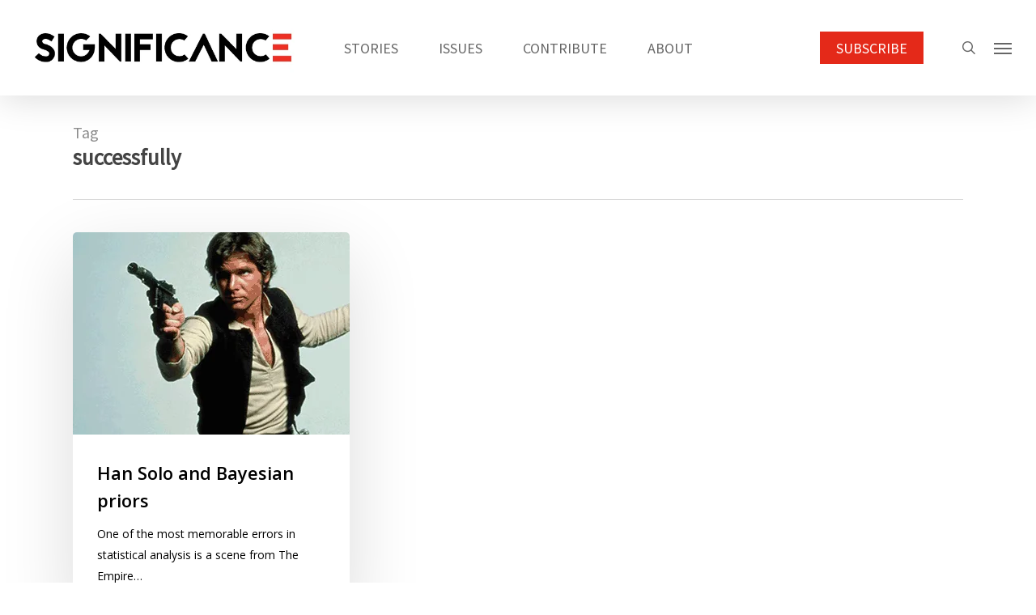

--- FILE ---
content_type: text/html; charset=UTF-8
request_url: https://significancemagazine.com/tag/successfully/
body_size: 12028
content:
<!doctype html><html lang="en-GB" class="no-js"><head><script data-no-optimize="1">var litespeed_docref=sessionStorage.getItem("litespeed_docref");litespeed_docref&&(Object.defineProperty(document,"referrer",{get:function(){return litespeed_docref}}),sessionStorage.removeItem("litespeed_docref"));</script> <meta charset="UTF-8"><link rel="preconnect" href="https://fonts.gstatic.com/" crossorigin /><meta name="viewport" content="width=device-width, initial-scale=1, maximum-scale=1, user-scalable=0" /><meta name='robots' content='index, follow, max-image-preview:large, max-snippet:-1, max-video-preview:-1' /><title>successfully Archives - Significance magazine</title><link rel="canonical" href="https://significancemagazine.com/tag/successfully/" /><meta property="og:locale" content="en_GB" /><meta property="og:type" content="article" /><meta property="og:title" content="successfully Archives - Significance magazine" /><meta property="og:url" content="https://significancemagazine.com/tag/successfully/" /><meta property="og:site_name" content="Significance magazine" /><meta name="twitter:card" content="summary_large_image" /><meta name="twitter:site" content="@signmagazine" /> <script type="application/ld+json" class="yoast-schema-graph">{"@context":"https://schema.org","@graph":[{"@type":"CollectionPage","@id":"https://significancemagazine.com/tag/successfully/","url":"https://significancemagazine.com/tag/successfully/","name":"successfully Archives - Significance magazine","isPartOf":{"@id":"https://significancemagazine.com/#website"},"primaryImageOfPage":{"@id":"https://significancemagazine.com/tag/successfully/#primaryimage"},"image":{"@id":"https://significancemagazine.com/tag/successfully/#primaryimage"},"thumbnailUrl":"https://significancemagazine.com/wp-content/uploads/2015/03/Han-Solo.gif","breadcrumb":{"@id":"https://significancemagazine.com/tag/successfully/#breadcrumb"},"inLanguage":"en-GB"},{"@type":"ImageObject","inLanguage":"en-GB","@id":"https://significancemagazine.com/tag/successfully/#primaryimage","url":"https://significancemagazine.com/wp-content/uploads/2015/03/Han-Solo.gif","contentUrl":"https://significancemagazine.com/wp-content/uploads/2015/03/Han-Solo.gif","width":420,"height":250},{"@type":"BreadcrumbList","@id":"https://significancemagazine.com/tag/successfully/#breadcrumb","itemListElement":[{"@type":"ListItem","position":1,"name":"Significance Magazine","item":"https://significancemagazine.com/"},{"@type":"ListItem","position":2,"name":"successfully"}]},{"@type":"WebSite","@id":"https://significancemagazine.com/#website","url":"https://significancemagazine.com/","name":"Significance magazine","description":"Official magazine of the RSS, ASA and SSA","publisher":{"@id":"https://significancemagazine.com/#organization"},"alternateName":"Significance","potentialAction":[{"@type":"SearchAction","target":{"@type":"EntryPoint","urlTemplate":"https://significancemagazine.com/?s={search_term_string}"},"query-input":{"@type":"PropertyValueSpecification","valueRequired":true,"valueName":"search_term_string"}}],"inLanguage":"en-GB"},{"@type":"Organization","@id":"https://significancemagazine.com/#organization","name":"Royal Statistical Society, American Statistical Association and Statistical Society of Australia","alternateName":"RSS - ASA - SSA","url":"https://significancemagazine.com/","logo":{"@type":"ImageObject","inLanguage":"en-GB","@id":"https://significancemagazine.com/#/schema/logo/image/","url":"https://significancemagazine.com/wp-content/uploads/2023/03/SIGNIFICANCE-LOGO.png","contentUrl":"https://significancemagazine.com/wp-content/uploads/2023/03/SIGNIFICANCE-LOGO.png","width":595,"height":105,"caption":"Royal Statistical Society, American Statistical Association and Statistical Society of Australia"},"image":{"@id":"https://significancemagazine.com/#/schema/logo/image/"},"sameAs":["https://www.facebook.com/SignificanceMagazine","https://x.com/signmagazine"]}]}</script> <link rel='dns-prefetch' href='//fonts.googleapis.com' /><link rel="alternate" type="application/rss+xml" title="Significance magazine &raquo; Feed" href="https://significancemagazine.com/feed/" /><link rel="alternate" type="application/rss+xml" title="Significance magazine &raquo; Comments Feed" href="https://significancemagazine.com/comments/feed/" /><link rel="alternate" type="application/rss+xml" title="Significance magazine &raquo; successfully Tag Feed" href="https://significancemagazine.com/tag/successfully/feed/" /><style id='wp-img-auto-sizes-contain-inline-css' type='text/css'>img:is([sizes=auto i],[sizes^="auto," i]){contain-intrinsic-size:3000px 1500px}
/*# sourceURL=wp-img-auto-sizes-contain-inline-css */</style> <script>WebFontConfig={google:{families:["Open Sans:300,400,600,700:latin,latin-ext","Source Sans Pro&display=swap"]}};if ( typeof WebFont === "object" && typeof WebFont.load === "function" ) { WebFont.load( WebFontConfig ); }</script><script data-optimized="1" src="https://significancemagazine.com/wp-content/plugins/litespeed-cache/assets/js/webfontloader.min.js"></script> <link data-optimized="1" rel='stylesheet' id='wp-block-library-css' href='https://significancemagazine.com/wp-content/litespeed/css/679712dd299507716242e37b41968e94.css?ver=58631' type='text/css' media='all' /><style id='global-styles-inline-css' type='text/css'>:root{--wp--preset--aspect-ratio--square: 1;--wp--preset--aspect-ratio--4-3: 4/3;--wp--preset--aspect-ratio--3-4: 3/4;--wp--preset--aspect-ratio--3-2: 3/2;--wp--preset--aspect-ratio--2-3: 2/3;--wp--preset--aspect-ratio--16-9: 16/9;--wp--preset--aspect-ratio--9-16: 9/16;--wp--preset--color--black: #000000;--wp--preset--color--cyan-bluish-gray: #abb8c3;--wp--preset--color--white: #ffffff;--wp--preset--color--pale-pink: #f78da7;--wp--preset--color--vivid-red: #cf2e2e;--wp--preset--color--luminous-vivid-orange: #ff6900;--wp--preset--color--luminous-vivid-amber: #fcb900;--wp--preset--color--light-green-cyan: #7bdcb5;--wp--preset--color--vivid-green-cyan: #00d084;--wp--preset--color--pale-cyan-blue: #8ed1fc;--wp--preset--color--vivid-cyan-blue: #0693e3;--wp--preset--color--vivid-purple: #9b51e0;--wp--preset--gradient--vivid-cyan-blue-to-vivid-purple: linear-gradient(135deg,rgb(6,147,227) 0%,rgb(155,81,224) 100%);--wp--preset--gradient--light-green-cyan-to-vivid-green-cyan: linear-gradient(135deg,rgb(122,220,180) 0%,rgb(0,208,130) 100%);--wp--preset--gradient--luminous-vivid-amber-to-luminous-vivid-orange: linear-gradient(135deg,rgb(252,185,0) 0%,rgb(255,105,0) 100%);--wp--preset--gradient--luminous-vivid-orange-to-vivid-red: linear-gradient(135deg,rgb(255,105,0) 0%,rgb(207,46,46) 100%);--wp--preset--gradient--very-light-gray-to-cyan-bluish-gray: linear-gradient(135deg,rgb(238,238,238) 0%,rgb(169,184,195) 100%);--wp--preset--gradient--cool-to-warm-spectrum: linear-gradient(135deg,rgb(74,234,220) 0%,rgb(151,120,209) 20%,rgb(207,42,186) 40%,rgb(238,44,130) 60%,rgb(251,105,98) 80%,rgb(254,248,76) 100%);--wp--preset--gradient--blush-light-purple: linear-gradient(135deg,rgb(255,206,236) 0%,rgb(152,150,240) 100%);--wp--preset--gradient--blush-bordeaux: linear-gradient(135deg,rgb(254,205,165) 0%,rgb(254,45,45) 50%,rgb(107,0,62) 100%);--wp--preset--gradient--luminous-dusk: linear-gradient(135deg,rgb(255,203,112) 0%,rgb(199,81,192) 50%,rgb(65,88,208) 100%);--wp--preset--gradient--pale-ocean: linear-gradient(135deg,rgb(255,245,203) 0%,rgb(182,227,212) 50%,rgb(51,167,181) 100%);--wp--preset--gradient--electric-grass: linear-gradient(135deg,rgb(202,248,128) 0%,rgb(113,206,126) 100%);--wp--preset--gradient--midnight: linear-gradient(135deg,rgb(2,3,129) 0%,rgb(40,116,252) 100%);--wp--preset--font-size--small: 13px;--wp--preset--font-size--medium: 20px;--wp--preset--font-size--large: 36px;--wp--preset--font-size--x-large: 42px;--wp--preset--spacing--20: 0.44rem;--wp--preset--spacing--30: 0.67rem;--wp--preset--spacing--40: 1rem;--wp--preset--spacing--50: 1.5rem;--wp--preset--spacing--60: 2.25rem;--wp--preset--spacing--70: 3.38rem;--wp--preset--spacing--80: 5.06rem;--wp--preset--shadow--natural: 6px 6px 9px rgba(0, 0, 0, 0.2);--wp--preset--shadow--deep: 12px 12px 50px rgba(0, 0, 0, 0.4);--wp--preset--shadow--sharp: 6px 6px 0px rgba(0, 0, 0, 0.2);--wp--preset--shadow--outlined: 6px 6px 0px -3px rgb(255, 255, 255), 6px 6px rgb(0, 0, 0);--wp--preset--shadow--crisp: 6px 6px 0px rgb(0, 0, 0);}:root { --wp--style--global--content-size: 1300px;--wp--style--global--wide-size: 1300px; }:where(body) { margin: 0; }.wp-site-blocks > .alignleft { float: left; margin-right: 2em; }.wp-site-blocks > .alignright { float: right; margin-left: 2em; }.wp-site-blocks > .aligncenter { justify-content: center; margin-left: auto; margin-right: auto; }:where(.is-layout-flex){gap: 0.5em;}:where(.is-layout-grid){gap: 0.5em;}.is-layout-flow > .alignleft{float: left;margin-inline-start: 0;margin-inline-end: 2em;}.is-layout-flow > .alignright{float: right;margin-inline-start: 2em;margin-inline-end: 0;}.is-layout-flow > .aligncenter{margin-left: auto !important;margin-right: auto !important;}.is-layout-constrained > .alignleft{float: left;margin-inline-start: 0;margin-inline-end: 2em;}.is-layout-constrained > .alignright{float: right;margin-inline-start: 2em;margin-inline-end: 0;}.is-layout-constrained > .aligncenter{margin-left: auto !important;margin-right: auto !important;}.is-layout-constrained > :where(:not(.alignleft):not(.alignright):not(.alignfull)){max-width: var(--wp--style--global--content-size);margin-left: auto !important;margin-right: auto !important;}.is-layout-constrained > .alignwide{max-width: var(--wp--style--global--wide-size);}body .is-layout-flex{display: flex;}.is-layout-flex{flex-wrap: wrap;align-items: center;}.is-layout-flex > :is(*, div){margin: 0;}body .is-layout-grid{display: grid;}.is-layout-grid > :is(*, div){margin: 0;}body{padding-top: 0px;padding-right: 0px;padding-bottom: 0px;padding-left: 0px;}:root :where(.wp-element-button, .wp-block-button__link){background-color: #32373c;border-width: 0;color: #fff;font-family: inherit;font-size: inherit;font-style: inherit;font-weight: inherit;letter-spacing: inherit;line-height: inherit;padding-top: calc(0.667em + 2px);padding-right: calc(1.333em + 2px);padding-bottom: calc(0.667em + 2px);padding-left: calc(1.333em + 2px);text-decoration: none;text-transform: inherit;}.has-black-color{color: var(--wp--preset--color--black) !important;}.has-cyan-bluish-gray-color{color: var(--wp--preset--color--cyan-bluish-gray) !important;}.has-white-color{color: var(--wp--preset--color--white) !important;}.has-pale-pink-color{color: var(--wp--preset--color--pale-pink) !important;}.has-vivid-red-color{color: var(--wp--preset--color--vivid-red) !important;}.has-luminous-vivid-orange-color{color: var(--wp--preset--color--luminous-vivid-orange) !important;}.has-luminous-vivid-amber-color{color: var(--wp--preset--color--luminous-vivid-amber) !important;}.has-light-green-cyan-color{color: var(--wp--preset--color--light-green-cyan) !important;}.has-vivid-green-cyan-color{color: var(--wp--preset--color--vivid-green-cyan) !important;}.has-pale-cyan-blue-color{color: var(--wp--preset--color--pale-cyan-blue) !important;}.has-vivid-cyan-blue-color{color: var(--wp--preset--color--vivid-cyan-blue) !important;}.has-vivid-purple-color{color: var(--wp--preset--color--vivid-purple) !important;}.has-black-background-color{background-color: var(--wp--preset--color--black) !important;}.has-cyan-bluish-gray-background-color{background-color: var(--wp--preset--color--cyan-bluish-gray) !important;}.has-white-background-color{background-color: var(--wp--preset--color--white) !important;}.has-pale-pink-background-color{background-color: var(--wp--preset--color--pale-pink) !important;}.has-vivid-red-background-color{background-color: var(--wp--preset--color--vivid-red) !important;}.has-luminous-vivid-orange-background-color{background-color: var(--wp--preset--color--luminous-vivid-orange) !important;}.has-luminous-vivid-amber-background-color{background-color: var(--wp--preset--color--luminous-vivid-amber) !important;}.has-light-green-cyan-background-color{background-color: var(--wp--preset--color--light-green-cyan) !important;}.has-vivid-green-cyan-background-color{background-color: var(--wp--preset--color--vivid-green-cyan) !important;}.has-pale-cyan-blue-background-color{background-color: var(--wp--preset--color--pale-cyan-blue) !important;}.has-vivid-cyan-blue-background-color{background-color: var(--wp--preset--color--vivid-cyan-blue) !important;}.has-vivid-purple-background-color{background-color: var(--wp--preset--color--vivid-purple) !important;}.has-black-border-color{border-color: var(--wp--preset--color--black) !important;}.has-cyan-bluish-gray-border-color{border-color: var(--wp--preset--color--cyan-bluish-gray) !important;}.has-white-border-color{border-color: var(--wp--preset--color--white) !important;}.has-pale-pink-border-color{border-color: var(--wp--preset--color--pale-pink) !important;}.has-vivid-red-border-color{border-color: var(--wp--preset--color--vivid-red) !important;}.has-luminous-vivid-orange-border-color{border-color: var(--wp--preset--color--luminous-vivid-orange) !important;}.has-luminous-vivid-amber-border-color{border-color: var(--wp--preset--color--luminous-vivid-amber) !important;}.has-light-green-cyan-border-color{border-color: var(--wp--preset--color--light-green-cyan) !important;}.has-vivid-green-cyan-border-color{border-color: var(--wp--preset--color--vivid-green-cyan) !important;}.has-pale-cyan-blue-border-color{border-color: var(--wp--preset--color--pale-cyan-blue) !important;}.has-vivid-cyan-blue-border-color{border-color: var(--wp--preset--color--vivid-cyan-blue) !important;}.has-vivid-purple-border-color{border-color: var(--wp--preset--color--vivid-purple) !important;}.has-vivid-cyan-blue-to-vivid-purple-gradient-background{background: var(--wp--preset--gradient--vivid-cyan-blue-to-vivid-purple) !important;}.has-light-green-cyan-to-vivid-green-cyan-gradient-background{background: var(--wp--preset--gradient--light-green-cyan-to-vivid-green-cyan) !important;}.has-luminous-vivid-amber-to-luminous-vivid-orange-gradient-background{background: var(--wp--preset--gradient--luminous-vivid-amber-to-luminous-vivid-orange) !important;}.has-luminous-vivid-orange-to-vivid-red-gradient-background{background: var(--wp--preset--gradient--luminous-vivid-orange-to-vivid-red) !important;}.has-very-light-gray-to-cyan-bluish-gray-gradient-background{background: var(--wp--preset--gradient--very-light-gray-to-cyan-bluish-gray) !important;}.has-cool-to-warm-spectrum-gradient-background{background: var(--wp--preset--gradient--cool-to-warm-spectrum) !important;}.has-blush-light-purple-gradient-background{background: var(--wp--preset--gradient--blush-light-purple) !important;}.has-blush-bordeaux-gradient-background{background: var(--wp--preset--gradient--blush-bordeaux) !important;}.has-luminous-dusk-gradient-background{background: var(--wp--preset--gradient--luminous-dusk) !important;}.has-pale-ocean-gradient-background{background: var(--wp--preset--gradient--pale-ocean) !important;}.has-electric-grass-gradient-background{background: var(--wp--preset--gradient--electric-grass) !important;}.has-midnight-gradient-background{background: var(--wp--preset--gradient--midnight) !important;}.has-small-font-size{font-size: var(--wp--preset--font-size--small) !important;}.has-medium-font-size{font-size: var(--wp--preset--font-size--medium) !important;}.has-large-font-size{font-size: var(--wp--preset--font-size--large) !important;}.has-x-large-font-size{font-size: var(--wp--preset--font-size--x-large) !important;}
/*# sourceURL=global-styles-inline-css */</style><link data-optimized="1" rel='stylesheet' id='font-awesome-css' href='https://significancemagazine.com/wp-content/litespeed/css/01d6f3026c7a99a5b03d784ee57d46ba.css?ver=b43ab' type='text/css' media='all' /><link data-optimized="1" rel='stylesheet' id='salient-grid-system-css' href='https://significancemagazine.com/wp-content/litespeed/css/0c10a35417ebb0299b1ac3cae52cc5d3.css?ver=392c2' type='text/css' media='all' /><link data-optimized="1" rel='stylesheet' id='main-styles-css' href='https://significancemagazine.com/wp-content/litespeed/css/606b41035e2fc580c324a36e4213c676.css?ver=a1750' type='text/css' media='all' /><link data-optimized="1" rel='stylesheet' id='nectar-header-layout-centered-menu-css' href='https://significancemagazine.com/wp-content/litespeed/css/893c9b5c50b6a555279d44a6f3dde8bc.css?ver=aa55b' type='text/css' media='all' /><link data-optimized="1" rel='stylesheet' id='nectar-blog-masonry-core-css' href='https://significancemagazine.com/wp-content/litespeed/css/cb7d3e3f52658ac8c42da16d2f856c65.css?ver=b172e' type='text/css' media='all' /><link data-optimized="1" rel='stylesheet' id='responsive-css' href='https://significancemagazine.com/wp-content/litespeed/css/836f75a4eccea4b1d1c7382b99a0be00.css?ver=8a1f8' type='text/css' media='all' /><link data-optimized="1" rel='stylesheet' id='skin-original-css' href='https://significancemagazine.com/wp-content/litespeed/css/7760b2b15b7952a7188c2720bb72e943.css?ver=2170f' type='text/css' media='all' /><link data-optimized="1" rel='stylesheet' id='salient-wp-menu-dynamic-css' href='https://significancemagazine.com/wp-content/litespeed/css/9a3af35cf02e82076a5c77889ddcc6e7.css?ver=6a6db' type='text/css' media='all' /><link data-optimized="1" rel='stylesheet' id='dynamic-css-css' href='https://significancemagazine.com/wp-content/litespeed/css/48c1705546c334e53d433799d7b784a0.css?ver=403de' type='text/css' media='all' /><style id='dynamic-css-inline-css' type='text/css'>body[data-bg-header="true"].category .container-wrap,body[data-bg-header="true"].author .container-wrap,body[data-bg-header="true"].date .container-wrap,body[data-bg-header="true"].blog .container-wrap{padding-top:var(--container-padding)!important}.archive.author .row .col.section-title span,.archive.category .row .col.section-title span,.archive.tag .row .col.section-title span,.archive.date .row .col.section-title span{padding-left:0}body.author #page-header-wrap #page-header-bg,body.category #page-header-wrap #page-header-bg,body.tag #page-header-wrap #page-header-bg,body.date #page-header-wrap #page-header-bg{height:auto;padding-top:8%;padding-bottom:8%;}.archive #page-header-wrap{height:auto;}.archive.category .row .col.section-title p,.archive.tag .row .col.section-title p{margin-top:10px;}body[data-bg-header="true"].archive .container-wrap.meta_overlaid_blog,body[data-bg-header="true"].category .container-wrap.meta_overlaid_blog,body[data-bg-header="true"].author .container-wrap.meta_overlaid_blog,body[data-bg-header="true"].date .container-wrap.meta_overlaid_blog{padding-top:0!important;}#page-header-bg[data-alignment="center"] .span_6 p{margin:0 auto;}body.archive #page-header-bg:not(.fullscreen-header) .span_6{position:relative;-webkit-transform:none;transform:none;top:0;}.blog-archive-header .nectar-author-gravatar img{width:125px;border-radius:100px;}.blog-archive-header .container .span_12 p{font-size:min(max(calc(1.3vw),16px),20px);line-height:1.5;margin-top:.5em;}body .page-header-no-bg.color-bg{padding:5% 0;}@media only screen and (max-width:999px){body .page-header-no-bg.color-bg{padding:7% 0;}}@media only screen and (max-width:690px){body .page-header-no-bg.color-bg{padding:9% 0;}.blog-archive-header .nectar-author-gravatar img{width:75px;}}.blog-archive-header.color-bg .col.section-title{border-bottom:0;padding:0;}.blog-archive-header.color-bg *{color:inherit!important;}.nectar-archive-tax-count{position:relative;padding:.5em;transform:translateX(0.25em) translateY(-0.75em);font-size:clamp(14px,0.3em,20px);display:inline-block;vertical-align:super;}.nectar-archive-tax-count:before{content:"";display:block;padding-bottom:100%;width:100%;position:absolute;top:50%;left:50%;transform:translate(-50%,-50%);border-radius:100px;background-color:currentColor;opacity:0.1;}@media only screen and (min-width:1000px){body #ajax-content-wrap.no-scroll{min-height:calc(100vh - 118px);height:calc(100vh - 118px)!important;}}@media only screen and (min-width:1000px){#page-header-wrap.fullscreen-header,#page-header-wrap.fullscreen-header #page-header-bg,html:not(.nectar-box-roll-loaded) .nectar-box-roll > #page-header-bg.fullscreen-header,.nectar_fullscreen_zoom_recent_projects,#nectar_fullscreen_rows:not(.afterLoaded) > div{height:calc(100vh - 117px);}.wpb_row.vc_row-o-full-height.top-level,.wpb_row.vc_row-o-full-height.top-level > .col.span_12{min-height:calc(100vh - 117px);}html:not(.nectar-box-roll-loaded) .nectar-box-roll > #page-header-bg.fullscreen-header{top:118px;}.nectar-slider-wrap[data-fullscreen="true"]:not(.loaded),.nectar-slider-wrap[data-fullscreen="true"]:not(.loaded) .swiper-container{height:calc(100vh - 116px)!important;}.admin-bar .nectar-slider-wrap[data-fullscreen="true"]:not(.loaded),.admin-bar .nectar-slider-wrap[data-fullscreen="true"]:not(.loaded) .swiper-container{height:calc(100vh - 116px - 32px)!important;}}.admin-bar[class*="page-template-template-no-header"] .wpb_row.vc_row-o-full-height.top-level,.admin-bar[class*="page-template-template-no-header"] .wpb_row.vc_row-o-full-height.top-level > .col.span_12{min-height:calc(100vh - 32px);}body[class*="page-template-template-no-header"] .wpb_row.vc_row-o-full-height.top-level,body[class*="page-template-template-no-header"] .wpb_row.vc_row-o-full-height.top-level > .col.span_12{min-height:100vh;}@media only screen and (max-width:999px){.using-mobile-browser #nectar_fullscreen_rows:not(.afterLoaded):not([data-mobile-disable="on"]) > div{height:calc(100vh - 116px);}.using-mobile-browser .wpb_row.vc_row-o-full-height.top-level,.using-mobile-browser .wpb_row.vc_row-o-full-height.top-level > .col.span_12,[data-permanent-transparent="1"].using-mobile-browser .wpb_row.vc_row-o-full-height.top-level,[data-permanent-transparent="1"].using-mobile-browser .wpb_row.vc_row-o-full-height.top-level > .col.span_12{min-height:calc(100vh - 116px);}html:not(.nectar-box-roll-loaded) .nectar-box-roll > #page-header-bg.fullscreen-header,.nectar_fullscreen_zoom_recent_projects,.nectar-slider-wrap[data-fullscreen="true"]:not(.loaded),.nectar-slider-wrap[data-fullscreen="true"]:not(.loaded) .swiper-container,#nectar_fullscreen_rows:not(.afterLoaded):not([data-mobile-disable="on"]) > div{height:calc(100vh - 63px);}.wpb_row.vc_row-o-full-height.top-level,.wpb_row.vc_row-o-full-height.top-level > .col.span_12{min-height:calc(100vh - 63px);}body[data-transparent-header="false"] #ajax-content-wrap.no-scroll{min-height:calc(100vh - 63px);height:calc(100vh - 63px);}}.nectar-shape-divider-wrap{position:absolute;top:auto;bottom:0;left:0;right:0;width:100%;height:150px;z-index:3;transform:translateZ(0);}.post-area.span_9 .nectar-shape-divider-wrap{overflow:hidden;}.nectar-shape-divider-wrap[data-front="true"]{z-index:50;}.nectar-shape-divider-wrap[data-style="waves_opacity"] svg path:first-child{opacity:0.6;}.nectar-shape-divider-wrap[data-style="curve_opacity"] svg path:nth-child(1),.nectar-shape-divider-wrap[data-style="waves_opacity_alt"] svg path:nth-child(1){opacity:0.15;}.nectar-shape-divider-wrap[data-style="curve_opacity"] svg path:nth-child(2),.nectar-shape-divider-wrap[data-style="waves_opacity_alt"] svg path:nth-child(2){opacity:0.3;}.nectar-shape-divider{width:100%;left:0;bottom:-1px;height:100%;position:absolute;}.nectar-shape-divider-wrap.no-color .nectar-shape-divider{fill:#fff;}@media only screen and (max-width:999px){.nectar-shape-divider-wrap:not([data-using-percent-val="true"]) .nectar-shape-divider{height:75%;}.nectar-shape-divider-wrap[data-style="clouds"]:not([data-using-percent-val="true"]) .nectar-shape-divider{height:55%;}}@media only screen and (max-width:690px){.nectar-shape-divider-wrap:not([data-using-percent-val="true"]) .nectar-shape-divider{height:33%;}.nectar-shape-divider-wrap[data-style="clouds"]:not([data-using-percent-val="true"]) .nectar-shape-divider{height:33%;}}#ajax-content-wrap .nectar-shape-divider-wrap[data-height="1"] .nectar-shape-divider,#ajax-content-wrap .nectar-shape-divider-wrap[data-height="1px"] .nectar-shape-divider{height:1px;}.nectar-shape-divider-wrap[data-position="top"]{top:-1px;bottom:auto;}.nectar-shape-divider-wrap[data-position="top"]{transform:rotate(180deg)}.wpb_row[data-using-ctc="true"] h1,.wpb_row[data-using-ctc="true"] h2,.wpb_row[data-using-ctc="true"] h3,.wpb_row[data-using-ctc="true"] h4,.wpb_row[data-using-ctc="true"] h5,.wpb_row[data-using-ctc="true"] h6{color:inherit}@media only screen and (min-width:691px) and (max-width:999px){.column_element_direction_tablet_horizontal > .vc_column-inner > .wpb_wrapper{display:flex;align-items:center;}#ajax-content-wrap .column_element_direction_tablet_horizontal > .vc_column-inner > .wpb_wrapper > *{margin-bottom:0;}}@media only screen and (min-width:691px) and (max-width:999px){}.col.padding-10-percent > .vc_column-inner,.col.padding-10-percent > .n-sticky > .vc_column-inner{padding:calc(600px * 0.10);}@media only screen and (max-width:690px){.col.padding-10-percent > .vc_column-inner,.col.padding-10-percent > .n-sticky > .vc_column-inner{padding:calc(100vw * 0.10);}}@media only screen and (min-width:1000px){.col.padding-10-percent > .vc_column-inner,.col.padding-10-percent > .n-sticky > .vc_column-inner{padding:calc((100vw - 180px) * 0.10);}.column_container:not(.vc_col-sm-12) .col.padding-10-percent > .vc_column-inner{padding:calc((100vw - 180px) * 0.05);}}@media only screen and (min-width:1425px){.col.padding-10-percent > .vc_column-inner{padding:calc(1245px * 0.10);}.column_container:not(.vc_col-sm-12) .col.padding-10-percent > .vc_column-inner{padding:calc(1245px * 0.05);}}.full-width-content .col.padding-10-percent > .vc_column-inner{padding:calc(100vw * 0.10);}@media only screen and (max-width:999px){.full-width-content .col.padding-10-percent > .vc_column-inner{padding:calc(100vw * 0.10);}}@media only screen and (min-width:1000px){.full-width-content .column_container:not(.vc_col-sm-12) .col.padding-10-percent > .vc_column-inner{padding:calc(100vw * 0.05);}}#ajax-content-wrap .col[data-padding-pos="left-right"] > .vc_column-inner,#ajax-content-wrap .col[data-padding-pos="left-right"] > .n-sticky > .vc_column-inner{padding-top:0;padding-bottom:0}@media only screen and (max-width:999px){body .wpb_column.max_width_tablet_30pct{max-width:30%;}}@media only screen and (max-width:690px){.img-with-aniamtion-wrap.translate_x_phone_0px.translate_y_phone_0px{-webkit-transform:translateX(0px) translateY(0px);transform:translateX(0px) translateY(0px);}}@media only screen and (max-width:690px){body .wpb_column.max_width_phone_30pct{max-width:30%;}}.screen-reader-text,.nectar-skip-to-content:not(:focus){border:0;clip:rect(1px,1px,1px,1px);clip-path:inset(50%);height:1px;margin:-1px;overflow:hidden;padding:0;position:absolute!important;width:1px;word-wrap:normal!important;}.row .col img:not([srcset]){width:auto;}.row .col img.img-with-animation.nectar-lazy:not([srcset]){width:100%;}
#copyright {
  padding: 40px 0 40px 0 !important;
}

.nectar-post-grid .meta-category a {
	margin: 0 10px 0 0;
	display: inline-block;
	font-size: 12px;
	font-weight: 700;
	text-transform: uppercase;
	color: #e42919 !important;
	line-height: 12px;
	position: relative;
	padding-right: 10px;
	padding-top: 0px;
	padding-bottom: 15px;
}
/*# sourceURL=dynamic-css-inline-css */</style> <script type="text/javascript" src="https://significancemagazine.com/wp-includes/js/jquery/jquery.min.js?ver=3.7.1" id="jquery-core-js"></script> <script data-optimized="1" type="text/javascript" src="https://significancemagazine.com/wp-content/litespeed/js/19361e7afde3d4838d65a7a897adb9b4.js?ver=e531a" id="jquery-migrate-js"></script> <script data-optimized="1" type="text/javascript" id="pushengage-sdk-init-js-after">(function(w,d){w.PushEngage=w.PushEngage||[];w._peq=w._peq||[];PushEngage.push(['init',{appId:'950bea09-73ee-4286-b670-ddd5dd83d561'}]);var e=d.createElement('script');e.src='https://clientcdn.pushengage.com/sdks/pushengage-web-sdk.js';e.async=!0;e.type='text/javascript';d.head.appendChild(e)})(window,document)</script> <script></script><link rel="https://api.w.org/" href="https://significancemagazine.com/wp-json/" /><link rel="alternate" title="JSON" type="application/json" href="https://significancemagazine.com/wp-json/wp/v2/tags/623" /><link rel="EditURI" type="application/rsd+xml" title="RSD" href="https://significancemagazine.com/xmlrpc.php?rsd" /> <script data-optimized="1" type="text/javascript">var root=document.getElementsByTagName("html")[0];root.setAttribute("class","js")</script> <script async src="https://www.googletagmanager.com/gtag/js?id=G-MLDBMCFHFL"></script> <script>window.dataLayer = window.dataLayer || [];
  function gtag(){dataLayer.push(arguments);}
  gtag('js', new Date());

  gtag('config', 'G-MLDBMCFHFL');</script><meta name="generator" content="Powered by WPBakery Page Builder - drag and drop page builder for WordPress."/><link rel="icon" href="https://significancemagazine.com/wp-content/uploads/cropped-significance-site-icon-32x32.png" sizes="32x32" /><link rel="icon" href="https://significancemagazine.com/wp-content/uploads/cropped-significance-site-icon-192x192.png" sizes="192x192" /><link rel="apple-touch-icon" href="https://significancemagazine.com/wp-content/uploads/cropped-significance-site-icon-180x180.png" /><meta name="msapplication-TileImage" content="https://significancemagazine.com/wp-content/uploads/cropped-significance-site-icon-270x270.png" />
<noscript><style>.wpb_animate_when_almost_visible { opacity: 1; }</style></noscript><link data-optimized="1" rel='stylesheet' id='js_composer_front-css' href='https://significancemagazine.com/wp-content/litespeed/css/672b17711ef58914224e0e57e6f7d9d2.css?ver=ca4b8' type='text/css' media='all' /><link data-optimized="1" rel='stylesheet' id='vc_animate-css-css' href='https://significancemagazine.com/wp-content/litespeed/css/3ee3030cfc8535ae4e0738668c992742.css?ver=a5418' type='text/css' media='all' /><link data-optimized="1" data-pagespeed-no-defer data-nowprocket data-wpacu-skip data-no-optimize data-noptimize rel='stylesheet' id='main-styles-non-critical-css' href='https://significancemagazine.com/wp-content/litespeed/css/03e20a33426fd498ab2aad2398c78855.css?ver=cca3b' type='text/css' media='all' /><link data-optimized="1" data-pagespeed-no-defer data-nowprocket data-wpacu-skip data-no-optimize data-noptimize rel='stylesheet' id='fancyBox-css' href='https://significancemagazine.com/wp-content/litespeed/css/7e68025cee64c7817e82190ad377a4cf.css?ver=5ae4b' type='text/css' media='all' /><link data-optimized="1" data-pagespeed-no-defer data-nowprocket data-wpacu-skip data-no-optimize data-noptimize rel='stylesheet' id='nectar-ocm-core-css' href='https://significancemagazine.com/wp-content/litespeed/css/a1dbec15b8636cafc95c02fa93b3847b.css?ver=43ca8' type='text/css' media='all' /><link data-optimized="1" data-pagespeed-no-defer data-nowprocket data-wpacu-skip data-no-optimize data-noptimize rel='stylesheet' id='nectar-ocm-slide-out-right-hover-css' href='https://significancemagazine.com/wp-content/litespeed/css/3f3479218987dee718a5f53b60f4431e.css?ver=1494a' type='text/css' media='all' /></head><body class="archive tag tag-successfully tag-623 wp-theme-salient original wpb-js-composer js-comp-ver-7.8.1 vc_responsive" data-footer-reveal="false" data-footer-reveal-shadow="none" data-header-format="centered-menu" data-body-border="off" data-boxed-style="" data-header-breakpoint="1000" data-dropdown-style="minimal" data-cae="easeOutCubic" data-cad="750" data-megamenu-width="contained" data-aie="fade-in" data-ls="fancybox" data-apte="horizontal_swipe" data-hhun="1" data-fancy-form-rcs="default" data-form-style="default" data-form-submit="regular" data-is="minimal" data-button-style="default" data-user-account-button="false" data-flex-cols="true" data-col-gap="default" data-header-inherit-rc="false" data-header-search="true" data-animated-anchors="true" data-ajax-transitions="false" data-full-width-header="true" data-slide-out-widget-area="true" data-slide-out-widget-area-style="slide-out-from-right-hover" data-user-set-ocm="1" data-loading-animation="none" data-bg-header="false" data-responsive="1" data-ext-responsive="true" data-ext-padding="90" data-header-resize="0" data-header-color="custom" data-transparent-header="false" data-cart="false" data-remove-m-parallax="1" data-remove-m-video-bgs="1" data-m-animate="0" data-force-header-trans-color="light" data-smooth-scrolling="0" data-permanent-transparent="false" > <script data-optimized="1" type="text/javascript">(function(window,document){if(navigator.userAgent.match(/(Android|iPod|iPhone|iPad|BlackBerry|IEMobile|Opera Mini)/)){document.body.className+=" using-mobile-browser mobile "}
if(navigator.userAgent.match(/Mac/)&&navigator.maxTouchPoints&&navigator.maxTouchPoints>2){document.body.className+=" using-ios-device "}
if(!("ontouchstart" in window)){var body=document.querySelector("body");var winW=window.innerWidth;var bodyW=body.clientWidth;if(winW>bodyW+4){body.setAttribute("style","--scroll-bar-w: "+(winW-bodyW-4)+"px")}else{body.setAttribute("style","--scroll-bar-w: 0px")}}})(window,document)</script><a href="#ajax-content-wrap" class="nectar-skip-to-content">Skip to main content</a><div id="header-space"  data-header-mobile-fixed='1'></div><div id="header-outer" data-has-menu="true" data-has-buttons="yes" data-header-button_style="default" data-using-pr-menu="true" data-mobile-fixed="1" data-ptnm="false" data-lhe="animated_underline" data-user-set-bg="#ffffff" data-format="centered-menu" data-permanent-transparent="false" data-megamenu-rt="0" data-remove-fixed="0" data-header-resize="0" data-cart="false" data-transparency-option="0" data-box-shadow="large" data-shrink-num="20" data-using-secondary="0" data-using-logo="1" data-logo-height="62" data-m-logo-height="40" data-padding="28" data-full-width="true" data-condense="false" ><div id="search-outer" class="nectar"><div id="search"><div class="container"><div id="search-box"><div class="inner-wrap"><div class="col span_12"><form role="search" action="https://significancemagazine.com/" method="GET">
<input type="text" name="s"  value="Start Typing..." aria-label="Search" data-placeholder="Start Typing..." /></form></div></div></div><div id="close"><a href="#"><span class="screen-reader-text">Close Search</span>
<span class="icon-salient-x" aria-hidden="true"></span>				 </a></div></div></div></div><header id="top"><div class="container"><div class="row"><div class="col span_3">
<a id="logo" href="https://significancemagazine.com" data-supplied-ml-starting-dark="false" data-supplied-ml-starting="false" data-supplied-ml="false" >
<img class="stnd skip-lazy dark-version" width="595" height="105" alt="Significance magazine" src="https://significancemagazine.com/wp-content/uploads/2023/03/SIGNIFICANCE-LOGO.png.webp"  />				</a></div><div class="col span_9 col_last"><div class="nectar-mobile-only mobile-header"><div class="inner"></div></div>
<a class="mobile-search" href="#searchbox"><span class="nectar-icon icon-salient-search" aria-hidden="true"></span><span class="screen-reader-text">search</span></a><div class="slide-out-widget-area-toggle mobile-icon slide-out-from-right-hover" data-custom-color="false" data-icon-animation="simple-transform"><div> <a href="#slide-out-widget-area" role="button" aria-label="Navigation Menu" aria-expanded="false" class="closed">
<span class="screen-reader-text">Menu</span><span aria-hidden="true"> <i class="lines-button x2"> <i class="lines"></i> </i> </span>						</a></div></div><nav aria-label="Main Menu"><ul class="sf-menu"><li id="menu-item-2567" class="menu-item menu-item-type-post_type menu-item-object-page nectar-regular-menu-item menu-item-2567"><a href="https://significancemagazine.com/stories/"><span class="menu-title-text">STORIES</span></a></li><li id="menu-item-2652" class="menu-item menu-item-type-post_type menu-item-object-page nectar-regular-menu-item menu-item-2652"><a href="https://significancemagazine.com/issues/"><span class="menu-title-text">ISSUES</span></a></li><li id="menu-item-2131" class="menu-item menu-item-type-post_type menu-item-object-page nectar-regular-menu-item menu-item-2131"><a href="https://significancemagazine.com/contribute/"><span class="menu-title-text">CONTRIBUTE</span></a></li><li id="menu-item-2130" class="menu-item menu-item-type-post_type menu-item-object-page nectar-regular-menu-item menu-item-2130"><a href="https://significancemagazine.com/about/"><span class="menu-title-text">ABOUT</span></a></li></ul><ul class="buttons sf-menu" data-user-set-ocm="1"><li id="menu-item-2176" class="menu-item menu-item-type-post_type menu-item-object-page button_solid_color menu-item-2176"><a href="https://significancemagazine.com/subscribe/"><span class="menu-title-text">SUBSCRIBE</span></a></li><li id="search-btn"><div><a href="#searchbox"><span class="icon-salient-search" aria-hidden="true"></span><span class="screen-reader-text">search</span></a></div></li><li class="slide-out-widget-area-toggle" data-icon-animation="simple-transform" data-custom-color="false"><div> <a href="#slide-out-widget-area" aria-label="Navigation Menu" aria-expanded="false" role="button" class="closed"> <span class="screen-reader-text">Menu</span><span aria-hidden="true"> <i class="lines-button x2"> <i class="lines"></i> </i> </span> </a></div></li></ul></nav><div class="logo-spacing" data-using-image="true"><img class="hidden-logo" alt="Significance magazine" width="595" height="105" src="https://significancemagazine.com/wp-content/uploads/2023/03/SIGNIFICANCE-LOGO.png.webp" /></div></div></div></div></header></div><div id="ajax-content-wrap"><div class="row page-header-no-bg blog-archive-header"  data-alignment="left"><div class="container"><div class="col span_12 section-title">
<span class="subheader">Tag</span><h1>successfully</h1></div></div></div><div class="container-wrap"><div class="container main-content"><div class="row"><div class="post-area col  span_12 col_last masonry material " role="main" data-ams="8px" data-remove-post-date="1" data-remove-post-author="1" data-remove-post-comment-number="1" data-remove-post-nectar-love="1"><div class="posts-container" data-load-animation="fade_in"><article id="post-341" class=" masonry-blog-item post-341 post type-post status-publish format-standard has-post-thumbnail tag-analysis tag-asteroid tag-bayesian tag-belief tag-beliefs tag-beta tag-c3po tag-data tag-distribution tag-editors-pick tag-field tag-han tag-people tag-posterior tag-prior tag-probability tag-real tag-solo tag-success tag-successfully tag-wrong"><div class="inner-wrap animated"><div class="post-content"><div class="content-inner">
<a class="entire-meta-link" href="https://significancemagazine.com/han-solo-and-bayesian-priors/"><span class="screen-reader-text">Han Solo and Bayesian priors</span></a>
<span class="post-featured-img"><img width="420" height="250" src="https://significancemagazine.com/wp-content/uploads/2015/03/Han-Solo.gif.webp" class="attachment-large size-large skip-lazy wp-post-image" alt="" title="" sizes="(min-width: 1600px) 20vw, (min-width: 1300px) 25vw, (min-width: 1000px) 33.3vw, (min-width: 690px) 50vw, 100vw" decoding="async" fetchpriority="high" /></span><span class="meta-category"></span><div class="article-content-wrap"><div class="post-header"><h3 class="title"><a href="https://significancemagazine.com/han-solo-and-bayesian-priors/"> Han Solo and Bayesian priors</a></h3></div><div class="excerpt">One of the most memorable errors in statistical analysis is a scene from The Empire&hellip;</div><div class="grav-wrap"><a href="https://significancemagazine.com/author/will-kurt/"></a><div class="text"><a href="https://significancemagazine.com/author/will-kurt/" rel="author">Will Kurt</a><span>March 27, 2015</span></div></div></div></div></div></div></article></div></div></div></div><div class="nectar-global-section before-footer"><div class="container normal-container row"><div id="fws_697c4b9987a21"  data-column-margin="default" data-midnight="dark" data-top-percent="4%" data-bottom-percent="0%"  class="wpb_row vc_row-fluid vc_row full-width-section"  style="padding-top: calc(100vw * 0.04); padding-bottom: calc(100vw * 0.00); "><div class="row-bg-wrap" data-bg-animation="none" data-bg-animation-delay="" data-bg-overlay="false"><div class="inner-wrap row-bg-layer" ><div class="row-bg viewport-desktop using-bg-color"  style="background-color: #313234; "></div></div></div><div class="nectar-shape-divider-wrap " style=" height:2px;"  data-height="2px" data-front="true" data-style="straight_section" data-position="top" ><svg class="nectar-shape-divider" aria-hidden="true" fill="#ffffff" xmlns="http://www.w3.org/2000/svg" viewBox="0 0 100 10" preserveAspectRatio="none"> <polygon points="104 10, 104 0, 0 0, 0 10"></polygon> </svg></div><div class="row_col_wrap_12 col span_12 dark left"><div  class="vc_col-sm-4 wpb_column column_container vc_column_container col centered-text no-extra-padding column_element_direction_tablet_horizontal inherit_tablet inherit_phone max_width_tablet_30pct max_width_phone_30pct "  data-padding-pos="all" data-has-bg-color="false" data-bg-color="" data-bg-opacity="1" data-animation="" data-delay="0" ><div class="vc_column-inner" ><div class="wpb_wrapper"><div class="img-with-aniamtion-wrap  translate_y_phone_0px translate_x_phone_0px " data-max-width="100%" data-max-width-mobile="default" data-shadow="none" data-animation="none" ><div class="inner"><div class="hover-wrap" data-hover-animation="zoom"><div class="hover-wrap-inner">
<a href="https://rss.org.uk" target="_blank" class="">
<img class="img-with-animation skip-lazy" data-delay="0" height="120" width="233" data-animation="none" src="https://significancemagazine.com/wp-content/uploads/2023/06/RSS-white-233x120-pad.png.webp" alt="Royal Statistical Society (RSS)"  />
</a></div></div></div></div></div></div></div><div  class="vc_col-sm-4 wpb_column column_container vc_column_container col centered-text no-extra-padding inherit_tablet inherit_phone max_width_tablet_30pct max_width_phone_30pct "  data-padding-pos="all" data-has-bg-color="false" data-bg-color="" data-bg-opacity="1" data-animation="" data-delay="0" ><div class="vc_column-inner" ><div class="wpb_wrapper"><div class="img-with-aniamtion-wrap " data-max-width="100%" data-max-width-mobile="default" data-shadow="none" data-animation="none" ><div class="inner"><div class="hover-wrap" data-hover-animation="zoom"><div class="hover-wrap-inner">
<a href="https://www.amstat.org" target="_blank" class="">
<img class="img-with-animation skip-lazy" data-delay="0" height="120" width="283" data-animation="none" src="https://significancemagazine.com/wp-content/uploads/2023/06/ASA-white-283x120-pad.png.webp" alt="American Statistical Association (ASA)"  />
</a></div></div></div></div></div></div></div><div  class="vc_col-sm-4 wpb_column column_container vc_column_container col centered-text no-extra-padding inherit_tablet inherit_phone max_width_tablet_30pct max_width_phone_30pct "  data-padding-pos="all" data-has-bg-color="false" data-bg-color="" data-bg-opacity="1" data-animation="" data-delay="0" ><div class="vc_column-inner" ><div class="wpb_wrapper"><div class="img-with-aniamtion-wrap " data-max-width="100%" data-max-width-mobile="default" data-shadow="none" data-animation="none" ><div class="inner"><div class="hover-wrap" data-hover-animation="zoom"><div class="hover-wrap-inner">
<a href="https://www.statsoc.org.au" target="_blank" class="">
<img class="img-with-animation skip-lazy" data-delay="0" height="120" width="162" data-animation="none" src="https://significancemagazine.com/wp-content/uploads/2023/06/SSA-white-162x120-pad.png.webp" alt="Statistical Society of Australia (SSA)"  />
</a></div></div></div></div></div></div></div></div></div><div id="fws_697c4b998d750"  data-column-margin="default" data-midnight="dark" data-top-percent="1%" data-bottom-percent="4%"  class="wpb_row vc_row-fluid vc_row full-width-content vc_row-o-equal-height vc_row-flex vc_row-o-content-top" data-using-ctc="true" style="padding-top: calc(100vw * 0.01); padding-bottom: calc(100vw * 0.04); color: #ffffff; "><div class="row-bg-wrap" data-bg-animation="none" data-bg-animation-delay="" data-bg-overlay="false"><div class="inner-wrap row-bg-layer" ><div class="row-bg viewport-desktop using-bg-color"  style="background-color: #313234; "></div></div></div><div class="nectar-shape-divider-wrap " style=" height:2px;"  data-height="2px" data-front="true" data-style="straight_section" data-position="bottom" ><svg class="nectar-shape-divider" aria-hidden="true" fill="#ffffff" xmlns="http://www.w3.org/2000/svg" viewBox="0 0 100 10" preserveAspectRatio="none"> <polygon points="104 10, 104 0, 0 0, 0 10"></polygon> </svg></div><div class="row_col_wrap_12 col span_12 custom left"><div  class="vc_col-sm-12 wpb_column column_container vc_column_container col centered-text padding-10-percent inherit_tablet inherit_phone "  data-padding-pos="left-right" data-has-bg-color="false" data-bg-color="" data-bg-opacity="1" data-animation="" data-delay="0" ><div class="vc_column-inner" ><div class="wpb_wrapper"><div class="wpb_text_column wpb_content_element  wpb_animate_when_almost_visible wpb_fadeIn fadeIn" ><div class="wpb_wrapper"><p><span style="color: #e7e7e8;">Significance Magazine is published for the</span> <a href="https://rss.org.uk"><span style="color: #ffffff;">Royal Statistical Society</span></a>, <span style="color: #ffffff;"><a style="color: #ffffff;" href="https://www.amstat.org">American Statistical Association</a></span> <span style="color: #e7e7e8;">and</span> <a href="https://www.statsoc.org.au"><span style="color: #ffffff;">Statistical Society of Australia</span></a> <span style="color: #e7e7e8;">by</span> <a href="https://academic.oup.com/jrssig"><span style="color: #ffffff;">Oxford University Press.</span></a></p></div></div></div></div></div></div></div><div id="fws_697c4b998effe"  data-column-margin="default" data-midnight="dark" data-top-percent="2%"  class="wpb_row vc_row-fluid vc_row full-width-content vc_row-o-equal-height vc_row-flex vc_row-o-content-top"  style="padding-top: calc(100vw * 0.02); padding-bottom: 0px; "><div class="row-bg-wrap" data-bg-animation="none" data-bg-animation-delay="" data-bg-overlay="false"><div class="inner-wrap row-bg-layer" ><div class="row-bg viewport-desktop using-bg-color"  style="background-color: #1f1f1f; "></div></div></div><div class="row_col_wrap_12 col span_12 dark center"><div  class="vc_col-sm-12 wpb_column column_container vc_column_container col padding-10-percent inherit_tablet inherit_phone "  data-padding-pos="left-right" data-has-bg-color="false" data-bg-color="" data-bg-opacity="1" data-animation="" data-delay="0" ><div class="vc_column-inner" ><div class="wpb_wrapper"><div class="wpb_text_column wpb_content_element " ><div class="wpb_wrapper"><p style="text-align: center;"><span style="color: #999999;"><a style="color: #999999;" href="/terms">Terms of use</a> | <a style="color: #999999;" href="/privacy-policy">Privacy Policy</a> | <a style="color: #999999;" href="/cookies">Cookie Policy</a> | <a style="color: #999999;" href="/contact">Contact</a> | </span><a href="/subscribe"><span style="color: #ffffff;"><span style="color: #999999;">Subscribe</span></span></a></p></div></div></div></div></div></div></div></div></div></div><div id="footer-outer" data-midnight="light" data-cols="1" data-custom-color="true" data-disable-copyright="false" data-matching-section-color="false" data-copyright-line="false" data-using-bg-img="false" data-bg-img-overlay="0.8" data-full-width="false" data-using-widget-area="false" data-link-hover="underline"><div class="row" id="copyright" data-layout="centered"><div class="container"><div class="col span_7 col_last"><ul class="social"><li><a target="_blank" rel="noopener" href="https://twitter.com/signmagazine"><span class="screen-reader-text">twitter</span><i class="fa fa-twitter" aria-hidden="true"></i></a></li><li><a target="_blank" rel="noopener" href="https://www.facebook.com/SignificanceMagazine/"><span class="screen-reader-text">facebook</span><i class="fa fa-facebook" aria-hidden="true"></i></a></li><li><a target="_blank" rel="noopener" href="https://significancemagazine.com/feed/rss/"><span class="screen-reader-text">RSS</span><i class="fa fa-rss" aria-hidden="true"></i></a></li><li><a  href="mailto:significance@rss.org.uk"><span class="screen-reader-text">email</span><i class="fa fa-envelope" aria-hidden="true"></i></a></li></ul></div><div class="col span_5"><div class="widget"></div><p>Copyright © 2023 The Royal Statistical Society.</p></div></div></div></div><div id="slide-out-widget-area-bg" class="slide-out-from-right-hover solid"></div><div id="slide-out-widget-area" class="slide-out-from-right-hover" data-dropdown-func="separate-dropdown-parent-link" data-back-txt="Back"><div class="inner-wrap"><div class="inner" data-prepend-menu-mobile="false"><a class="slide_out_area_close" href="#"><span class="screen-reader-text">Close Menu</span>
<span class="icon-salient-x icon-default-style"></span>				</a><div class="off-canvas-menu-container" role="navigation"><ul class="menu"><li id="menu-item-2167" class="menu-item menu-item-type-post_type menu-item-object-page menu-item-2167"><a href="https://significancemagazine.com/subscribe/">Subscribe</a></li><li id="menu-item-2569" class="menu-item menu-item-type-post_type menu-item-object-page menu-item-2569"><a href="https://significancemagazine.com/stories/">Stories</a></li><li id="menu-item-2651" class="menu-item menu-item-type-post_type menu-item-object-page menu-item-2651"><a href="https://significancemagazine.com/issues/">Issues</a></li><li id="menu-item-2165" class="menu-item menu-item-type-post_type menu-item-object-page menu-item-2165"><a href="https://significancemagazine.com/contribute/">Contribute</a></li><li id="menu-item-2163" class="menu-item menu-item-type-post_type menu-item-object-page menu-item-2163"><a href="https://significancemagazine.com/about/">About</a></li><li id="menu-item-2164" class="menu-item menu-item-type-post_type menu-item-object-page menu-item-2164"><a href="https://significancemagazine.com/contact/">Contact</a></li></ul></div></div><div class="bottom-meta-wrap"><ul class="off-canvas-social-links"><li><a target="_blank" rel="noopener" href="https://twitter.com/signmagazine"><span class="screen-reader-text">twitter</span><i class="fa fa-twitter"></i></a></li><li><a target="_blank" rel="noopener" href="https://www.facebook.com/SignificanceMagazine/"><span class="screen-reader-text">facebook</span><i class="fa fa-facebook"></i></a></li><li><a target="_blank" rel="noopener" href="mailto:significance@rss.org.uk"><span class="screen-reader-text">email</span><i class="fa fa-envelope"></i></a></li></ul><p class="bottom-text" data-has-desktop-social="true">Significance Magazine</p></div></div></div></div><a id="to-top" aria-label="Back to top" href="#" class="mobile-enabled"><i role="presentation" class="fa fa-angle-up"></i></a> <script type="speculationrules">{"prefetch":[{"source":"document","where":{"and":[{"href_matches":"/*"},{"not":{"href_matches":["/wp-*.php","/wp-admin/*","/wp-content/uploads/*","/wp-content/*","/wp-content/plugins/*","/wp-content/themes/salient/*","/*\\?(.+)"]}},{"not":{"selector_matches":"a[rel~=\"nofollow\"]"}},{"not":{"selector_matches":".no-prefetch, .no-prefetch a"}}]},"eagerness":"conservative"}]}</script> <script type="text/html" id="wpb-modifications">window.wpbCustomElement = 1;</script><script data-optimized="1" type="text/javascript" src="https://significancemagazine.com/wp-content/litespeed/js/cf9269aff6404675e19402e4cdb0f903.js?ver=d8523" id="jquery-easing-js"></script> <script data-optimized="1" type="text/javascript" src="https://significancemagazine.com/wp-content/litespeed/js/ba4bcd1ac720d7e9c3bbd21168e7004a.js?ver=d1812" id="jquery-mousewheel-js"></script> <script data-optimized="1" type="text/javascript" src="https://significancemagazine.com/wp-content/litespeed/js/1575ffff5508b6d6e09073ed2774c723.js?ver=74f40" id="nectar_priority-js"></script> <script data-optimized="1" type="text/javascript" src="https://significancemagazine.com/wp-content/litespeed/js/bc426efc282d080db4c2d49d02524e8a.js?ver=51e02" id="nectar-transit-js"></script> <script data-optimized="1" type="text/javascript" src="https://significancemagazine.com/wp-content/litespeed/js/bc37369898206aef43827588a9075e2d.js?ver=d44dc" id="nectar-waypoints-js"></script> <script data-optimized="1" type="text/javascript" src="https://significancemagazine.com/wp-content/litespeed/js/08b1cc0461bf6ea5f64c8d07e4a7da0f.js?ver=65cf7" id="imagesLoaded-js"></script> <script data-optimized="1" type="text/javascript" src="https://significancemagazine.com/wp-content/litespeed/js/eed4c307e811ab88113d6c7a44592be2.js?ver=0cb85" id="hoverintent-js"></script> <script data-optimized="1" type="text/javascript" src="https://significancemagazine.com/wp-content/litespeed/js/50f8135c6cb9c459101f38f4b9d86e64.js?ver=edb71" id="fancyBox-js"></script> <script data-optimized="1" type="text/javascript" src="https://significancemagazine.com/wp-content/litespeed/js/e442545890e5c5a0683b8bc02c619dd3.js?ver=40a4f" id="anime-js"></script> <script data-optimized="1" type="text/javascript" src="https://significancemagazine.com/wp-content/litespeed/js/e17003280852cd6b5a5d22cd7fca4e4b.js?ver=879db" id="isotope-js"></script> <script data-optimized="1" type="text/javascript" src="https://significancemagazine.com/wp-content/litespeed/js/800950c49fa53e3bafbf88d8a1bb3057.js?ver=df7ea" id="nectar-masonry-blog-js"></script> <script data-optimized="1" type="text/javascript" src="https://significancemagazine.com/wp-content/litespeed/js/4489f0f9b166f9d3cd9abe8f33ae3eab.js?ver=223ba" id="touchswipe-js"></script> <script data-optimized="1" type="text/javascript" src="https://significancemagazine.com/wp-content/litespeed/js/4b50c1c89e528c7ee0f47fb6a973cfff.js?ver=08da9" id="flexslider-js"></script> <script data-optimized="1" type="text/javascript" src="https://significancemagazine.com/wp-content/litespeed/js/989b1f7b7552e1c901f41a05daba7337.js?ver=345e8" id="superfish-js"></script> <script data-optimized="1" type="text/javascript" id="nectar-frontend-js-extra">var nectarLove={"ajaxurl":"https://significancemagazine.com/wp-admin/admin-ajax.php","postID":"341","rooturl":"https://significancemagazine.com","disqusComments":"false","loveNonce":"c2f8c406a7","mapApiKey":""};var nectarOptions={"delay_js":"false","smooth_scroll":"false","smooth_scroll_strength":"50","quick_search":"false","react_compat":"disabled","header_entrance":"false","body_border_func":"default","body_border_mobile":"0","dropdown_hover_intent":"default","simplify_ocm_mobile":"0","mobile_header_format":"default","ocm_btn_position":"default","left_header_dropdown_func":"default","ajax_add_to_cart":"0","ocm_remove_ext_menu_items":"remove_images","woo_product_filter_toggle":"0","woo_sidebar_toggles":"true","woo_sticky_sidebar":"0","woo_minimal_product_hover":"default","woo_minimal_product_effect":"default","woo_related_upsell_carousel":"false","woo_product_variable_select":"default","woo_using_cart_addons":"false","view_transitions_effect":""};var nectar_front_i18n={"menu":"Menu","next":"Next","previous":"Previous","close":"Close"}</script> <script data-optimized="1" type="text/javascript" src="https://significancemagazine.com/wp-content/litespeed/js/dafa723f471897439a0be9be3a14b1b6.js?ver=93e1b" id="nectar-frontend-js"></script> <script data-optimized="1" type="text/javascript" src="https://significancemagazine.com/wp-content/litespeed/js/a4a1d7890ebc38574128bc78822e0904.js?ver=d19de" id="wpb_composer_front_js-js"></script> <script></script><script data-no-optimize="1">var litespeed_vary=document.cookie.replace(/(?:(?:^|.*;\s*)_lscache_vary\s*\=\s*([^;]*).*$)|^.*$/,"");litespeed_vary||fetch("/wp-content/plugins/litespeed-cache/guest.vary.php",{method:"POST",cache:"no-cache",redirect:"follow"}).then(e=>e.json()).then(e=>{console.log(e),e.hasOwnProperty("reload")&&"yes"==e.reload&&(sessionStorage.setItem("litespeed_docref",document.referrer),window.location.reload(!0))});</script></body></html>
<!-- Page optimized by LiteSpeed Cache @2026-01-30 06:11:37 -->

<!-- Page supported by LiteSpeed Cache 7.6.2 on 2026-01-30 06:11:37 -->
<!-- Guest Mode -->

--- FILE ---
content_type: text/javascript
request_url: https://significancemagazine.com/wp-content/litespeed/js/800950c49fa53e3bafbf88d8a1bb3057.js?ver=df7ea
body_size: 2488
content:
!function(t){"use strict";function e(t,e,i){if(this.el=t,this.fullWidthSections=e,this.blogLoadIn=i,this.blogMediaQuerySize="",this.el.find("img.nectar-lazy").length>0){var a=this;setTimeout(function(){a.init(),a.resizeBind()},100)}else this.init(),this.resizeBind()}e.prototype.init=function(){var e=this;this.el.find("article").addClass("masonry-blog-item"),this.el.parent().hasClass("masonry")&&this.el.parents(".blog-fullwidth-wrap").length>0&&(this.el.parents(".wpb_row").length>0&&this.el.parents(".wpb_row").css("z-index",100),this.el.parent().hasClass("meta_overlaid")||this.el.parent().hasClass("auto_meta_overlaid_spaced")?(this.el.parent().parents(".full-width-content").addClass("meta-overlaid"),t(".container-wrap").addClass("meta_overlaid_blog")):0==t("#salient-delay-js-js").length&&(this.el.parent().hasClass("classic_enhanced")?this.el.parent().parents(".full-width-content").css({padding:"0px 0.2% 0px 2.4%"}):this.el.parent().parents(".full-width-content").css({padding:"0px 0.2% 0px 3.2%"})),this.fullWidthSections());var i=3,a=this.el,s=!(t("body.rtl").length>0);0==this.el.find("img").length&&(a=t("<img />")),imagesLoaded(a,function(a){var n;(t("body").hasClass("mobile")||e.el.parents(".post-area").hasClass("span_9"))&&(i=2),e.el.parent().hasClass("classic_enhanced")&&(e.el.find(".large_featured.has-post-thumbnail .post-featured-img, .wide_tall.has-post-thumbnail .post-featured-img").each(function(){var e=t(this).find("img").attr("src");t(this).css("background-image","url("+e+")")}),e.el.find(".large_featured .nectar-flickity, .wide_tall .nectar-flickity").each(function(){t(this).find(".cell").each(function(){var e=t(this).find("img").attr("src");t(this).css("background-image","url("+e+")")})})),i=e.blogColumnNumbCalcs(),e.blogHeightCalcs(i),e.el.parents(".post-area.meta_overlaid").length>0?e.el.isotope({itemSelector:"article",transitionDuration:"0s",layoutMode:"packery",isOriginLeft:s,packery:{gutter:0}}).isotope("layout"):(e.el.parent().hasClass("classic_enhanced")?n=0==e.el.parents(".span_9.masonry").length?window.innerWidth>=1600?.015:.02:.04:(n=0==e.el.parents(".span_9.masonry").length?.03:.055,e.el.parents(".blog-fullwidth-wrap").length>0&&(n=.02)),e.el.isotope({itemSelector:"article",transitionDuration:"0s",layoutMode:"packery",isOriginLeft:s,packery:{gutter:e.el.parents(".post-area").width()*n}}).isotope("layout")),e.blogLoadIn(e.el),e.flickityBlogInit(),t(window).trigger("resize")}),setTimeout(e.blogMasonryZindex.bind(e),700)},e.prototype.flickityBlogInit=function(){if(0==t(".nectar-flickity.masonry.not-initialized").length||!t().flickity)return!1;t(".nectar-flickity.masonry.not-initialized").each(function(){t(this).parents("article").hasClass("large_featured")&&t(this).insertBefore(t(this).parents("article").find(".content-inner"))}),t(".nectar-flickity.masonry.not-initialized").flickity({contain:!0,draggable:!1,lazyLoad:!1,imagesLoaded:!0,percentPosition:!0,prevNextButtons:!0,pageDots:!1,resize:!0,setGallerySize:!0,wrapAround:!0,accessibility:!1}),t(".nectar-flickity.masonry").removeClass("not-initialized"),t(".nectar-flickity.masonry:not(.not-initialized)").each(function(){0==t(this).find(".item-count").length&&(t('<div class="item-count"/>').insertBefore(t(this).find(".flickity-prev-next-button.next")),t(this).find(".item-count").html('<span class="current">1</span>/<span class="total">'+t(this).find(".flickity-slider .cell").length+"</span>"),t(this).find(".flickity-prev-next-button, .item-count").wrapAll('<div class="control-wrap" />'),t(this).parents("article").hasClass("wide_tall")&&0==t(this).parents(".masonry.material").length&&t(this).find(".control-wrap").insertBefore(t(this)))}),t(".masonry .flickity-prev-next-button.previous, .masonry .flickity-prev-next-button.next").on("click",function(){t(this).parents(".wide_tall").length>0?t(this).parent().find(".item-count .current").html(t(this).parents("article").find(".nectar-flickity .cell.is-selected").index()+1):t(this).parent().find(".item-count .current").html(t(this).parents(".nectar-flickity").find(".cell.is-selected").index()+1)}),t("body").on("mouseover",".flickity-prev-next-button.next",function(){t(this).parent().find(".flickity-prev-next-button.previous, .item-count").addClass("next-hovered")}),t("body").on("mouseleave",".flickity-prev-next-button.next",function(){t(this).parent().find(".flickity-prev-next-button.previous, .item-count").removeClass("next-hovered")})},e.prototype.blogHeightCalcs=function(e){var i;if(this.el.parent().hasClass("meta_overlaid")&&this.el.find('article[class*="regular"]:not(.format-link):not(.format-quote)').length>0){t.each(this.el,function(i,a){var s=1==e?1:2;0==t("html.no-csstransitions").length?(t(a).find('article[class*="regular"]').css("width",Math.floor(t(a).width()/e)+"px"),t(a).find('article[class*="tall"]').css("width",Math.floor(t(a).width()/e*s)+"px")):t(".post-area.masonry").css("width","100%")}),this.el.find('article[class*="regular"] img:not([data-nectar-img-src])').css("height","auto"),i=Math.ceil(this.el.find('article[class*="regular"]:not(".format-link"):not(".format-quote") img').first().height());var a=window.innerWidth>690?2:1;this.el.find('article[class*="tall"] img, .article.wide img, article.regular img').removeClass("auto-height"),this.el.find('article[class*="tall"] img').css("height",i*a),this.el.find('article[class*="regular"] img').css("height",i),this.el.find("article.regular.format-link, article.regular.format-quote").each(function(){window.innerWidth>690?t(this).css({height:i}):t(this).css({height:"auto"})}),this.el.find("article.wide_tall.format-link, article.wide_tall.format-quote, article.large_featured.format-link, article.large_featured.format-quote").each(function(){window.innerWidth>690?t(this).css({height:i*a}):t(this).css({height:"auto"})})}else this.el.find('article[class*="tall"] img, article.regular img').addClass("auto-height"),this.el.parent().hasClass("meta_overlaid")&&this.el.find("article.regular.format-link, article.regular.format-quote").each(function(){window.innerWidth>690?t(this).css({height:t(this).width()}):t(this).css({height:"auto"})});this.el.parent().hasClass("classic_enhanced")&&this.el.find('article[class*="regular"]').length>0?(t(window).width()>690?this.classicEnhancedSizing(this.el.find("article:not(.large_featured):not(.wide_tall)")):this.classicEnhancedSizing(this.el.find("article:not(.wide_tall)")),i=this.el.find('article[class*="regular"]:not(".format-link"):not(".format-quote").has-post-thumbnail').first().length>0?Math.ceil(this.el.find('article[class*="regular"]:not(".format-link"):not(".format-quote").has-post-thumbnail').first().css("height","auto").height()):600,t(window).width()>690?this.el.find('article.large_featured, article.regular, article[class*="wide_tall"]').css("height",i):this.el.find('article.regular, article[class*="wide_tall"]').css("height",i)):this.el.parent().hasClass("classic_enhanced")&&0==this.el.find('article[class*="regular"]').length&&(i=this.el.find('article[class*="regular"]:not(".format-link"):not(".format-quote").has-post-thumbnail').first().length>0?Math.ceil(this.el.find('article[class*="regular"]:not(".format-link"):not(".format-quote").has-post-thumbnail').first().css("height","auto").height()):600,t(window).width()>690?this.el.find('article.large_featured, article.regular, article[class*="wide_tall"]').css("height",i):this.el.find('article.regular, article[class*="wide_tall"]').css("height",i)),t("html.no-csstransitions").length>0&&t(".post-area.masonry").css("width","100%")},e.prototype.classicEnhancedSizing=function(e){var i=0;e.find(".article-content-wrap").css("height","auto"),e.filter(".has-post-thumbnail").each(function(){i=t(this).find(".article-content-wrap").outerHeight(!0)>i?t(this).find(".article-content-wrap").outerHeight(!0):i}),e.filter(".has-post-thumbnail").find(".article-content-wrap").css("height",i)},e.prototype.resizeBind=function(){var e=this;t(window).on("resize",function(){setTimeout(e.resize.bind(e),30)}),t(window).on("smartresize",function(){setTimeout(e.blogMasonryZindex.bind(e),700)})},e.prototype.resize=function(){var t,e=this.blogColumnNumbCalcs();this.blogHeightCalcs(e),this.el.parents(".post-area.meta_overlaid").length>0?this.el.isotope({layoutMode:"packery",packery:{gutter:0}}):(this.el.parent().hasClass("classic_enhanced")?t=0==this.el.parents(".span_9.masonry").length?window.innerWidth>=1600?.015:.02:.04:(t=0==this.el.parents(".span_9.masonry").length?.03:.055,this.el.parents(".blog-fullwidth-wrap").length>0&&(t=.02)),this.el.isotope({layoutMode:"packery",packery:{gutter:this.el.parents(".post-area").width()*t}}))},e.prototype.removeDuplicates=function(t){var e,i=t.length,a=[],s={};for(e=0;e<i;e++)s[t[e]]=0;for(e in s)a.push(e);return a},e.prototype.blogMasonryZindex=function(){if(t("body .post-area .masonry-blog-item").length>0&&t("body .post-area .masonry-blog-item").offset().left){var e={},i={},a=this.el;this.el.find(".masonry-blog-item").each(function(){var i=t(this).offset();i=i.left,e[t(this).index()]=i,t(this).css("z-index",Math.abs(Math.floor(t(this).offset().left/20)))});var s=t.map(e,function(t){return t});(s=this.removeDuplicates(s)).sort(function(t,e){return t-e});for(var n=0;n<s.length;n++)i[s[n]]=1*n;t.each(e,function(e,s){var n,l=s;t.each(i,function(t,e){l==t&&(n=e)}),a.find(".masonry-blog-item:eq("+e+")").css("z-index",n).attr("data-delay-amount",n)})}},e.prototype.blogColumnNumbCalcs=function(){var e=3;if(t("body").hasClass("mobile")&&window.innerWidth<990||this.el.parents(".post-area").hasClass("span_9")&&0==this.el.parents(".post-area.meta_overlaid").length)e=2;else if(this.el.parents(".post-area").hasClass("full-width-content")||this.el.parents(".post-area").parent().hasClass("full-width-content")&&0==t("#boxed").length||this.el.parents(".post-area.meta_overlaid").length>0)switch(window.innerWidth>=1600?this.blogMediaQuerySize=this.el.parents(".post-area.meta_overlaid").length>0?"four":"five":window.innerWidth<1600&&window.innerWidth>=1300?this.blogMediaQuerySize="four":window.innerWidth<1300&&window.innerWidth>=990?this.blogMediaQuerySize=this.el.parents(".post-area.meta_overlaid").length>0?"four":"three":window.innerWidth<990&&window.innerWidth>=470?this.blogMediaQuerySize="two":window.innerWidth<470&&(this.blogMediaQuerySize=this.el.parents(".post-area.meta_overlaid").length>0?"two":"one"),t("#boxed").length>0&&(window.innerWidth>1300?this.blogMediaQuerySize="four":window.innerWidth<1300&&window.innerWidth>990?this.blogMediaQuerySize=this.el.parents(".post-area.meta_overlaid").length>0?"four":"three":window.innerWidth<990&&(this.blogMediaQuerySize=this.el.parents(".post-area.meta_overlaid").length>0?"two":"one")),this.blogMediaQuerySize){case"five":e=5;break;case"four":e=4;break;case"three":e=3;break;case"two":e=2;break;case"one":e=1}else e=3;return e},window.NectarMasonryBlog=e}(jQuery)
;